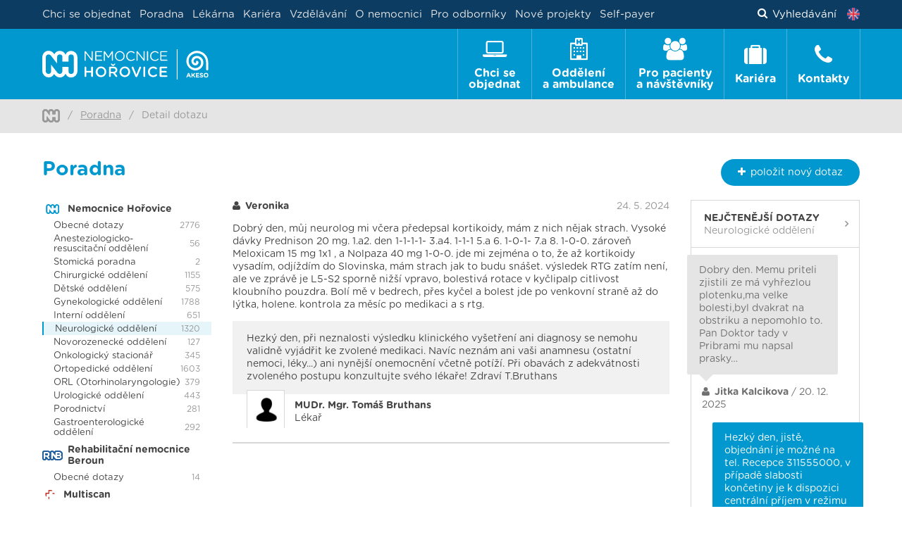

--- FILE ---
content_type: text/html; charset=utf-8
request_url: https://www.nemocnice-horovice.cz/poradna/dobry-den-mu-8-23369
body_size: 77600
content:
<!DOCTYPE html>
<html lang="cs">
<head>
	<meta charset="utf-8">
	<meta name="viewport" content="width=device-width">
	<meta name="description" content="Nemocnice Hořovice je více než běžnou nemocnicí okresního typu schopná poskytovat běžné i specializované zdravotní služby.">
	<meta name="robots" content="index, follow">

		<title>Detail dotazu | Nemocnice Hořovice</title>

<link rel="apple-touch-icon" sizes="57x57" href="/images/nh/favicons/apple-touch-icon-57x57.png">
<link rel="apple-touch-icon" sizes="60x60" href="/images/nh/favicons/apple-touch-icon-60x60.png">
<link rel="apple-touch-icon" sizes="72x72" href="/images/nh/favicons/apple-touch-icon-72x72.png">
<link rel="apple-touch-icon" sizes="76x76" href="/images/nh/favicons/apple-touch-icon-76x76.png">
<link rel="apple-touch-icon" sizes="114x114" href="/images/nh/favicons/apple-touch-icon-114x114.png">
<link rel="apple-touch-icon" sizes="120x120" href="/images/nh/favicons/apple-touch-icon-120x120.png">
<link rel="apple-touch-icon" sizes="144x144" href="/images/nh/favicons/apple-touch-icon-144x144.png">
<link rel="apple-touch-icon" sizes="152x152" href="/images/nh/favicons/apple-touch-icon-152x152.png">
<link rel="apple-touch-icon" sizes="180x180" href="/images/nh/favicons/apple-touch-icon-180x180.png">
<link rel="icon" type="image/png" href="/images/nh/favicons/favicon-32x32.png" sizes="32x32">
<link rel="icon" type="image/png" href="/images/nh/favicons/android-chrome-192x192.png" sizes="192x192">
<link rel="icon" type="image/png" href="/images/nh/favicons/favicon-96x96.png" sizes="96x96">
<link rel="icon" type="image/png" href="/images/nh/favicons/favicon-16x16.png" sizes="16x16">
<link rel="manifest" href="/images/nh/favicons/manifest.json">
<link rel="mask-icon" href="/images/nh/favicons/safari-pinned-tab.svg" color="#0098ce">
<link rel="shortcut icon" href="/images/nh/favicons/favicon.ico">
<meta name="msapplication-TileColor" content="#0098ce">
<meta name="msapplication-TileImage" content="/images/nh/favicons/mstile-144x144.png">
<meta name="msapplication-config" content="/images/nh/favicons/browserconfig.xml">
<meta name="theme-color" content="#ffffff">
	    <!-- Global site tag (gtag.js) - Google Ads -->
	    <script async src="https://www.googletagmanager.com/gtag/js?id=AW-331891534"></script>
		<script>
			window.dataLayer = window.dataLayer || [];
			function gtag(){
				dataLayer.push(arguments);
			}
			gtag('js', new Date());
			gtag('config', "AW-331891534");
		</script>

	

	<link rel="stylesheet" href="/vendor/fontawesome/css/font-awesome.min.css">
	<link rel="stylesheet" href="/vendor/select2/dist/css/select2.min.css">
	<link rel="stylesheet" href="/css/nh.css?v=1768777996"> 



	<script src="/vendor/jquery/dist/jquery.min.js"></script>

	<!-- Google Tag Manager -->
	<script>(function(w,d,s,l,i){ w[l]=w[l]||[];w[l].push({'gtm.start':
new Date().getTime(),event:'gtm.js'});var f=d.getElementsByTagName(s)[0],
j=d.createElement(s),dl=l!='dataLayer'?'&l='+l:'';j.async=true;j.src=
'https://www.googletagmanager.com/gtm.js?id='+i+dl;f.parentNode.insertBefore(j,f);
})(window,document,'script','dataLayer','GTM-PDXPTJ');</script>
	<!-- End Google Tag Manager -->

	<!-- Google Analytics -->
	<script>
		(function(i,s,o,g,r,a,m){ i['GoogleAnalyticsObject']=r;i[r]=i[r]||function(){
		(i[r].q=i[r].q||[]).push(arguments)},i[r].l=1*new Date();a=s.createElement(o),
		m=s.getElementsByTagName(o)[0];a.async=1;a.src=g;m.parentNode.insertBefore(a,m)
		})(window,document,'script','https://www.google-analytics.com/analytics.js','ga');
		ga('create', "UA-17275034-23", 'auto');
		ga('send', 'pageview');
	</script>
	<!-- End Google Analytics -->

	<meta property="og:url" content="https://www.nemocnice-horovice.cz/poradna/dobry-den-mu-8-23369">
	<meta property="og:title" content="Detail dotazu | Nemocnice Hořovice">
	<meta property="og:description" content="Nemocnice Hořovice je více než běžnou nemocnicí okresního typu schopná poskytovat běžné i specializované zdravotní služby.">
	<meta property="og:image" content="https://www.nemocnice-horovice.cz/images/nh/og-image-default.svg?v=2">
	<meta property="og:image:width" content="1200">
	<meta property="og:image:height" content="630">
	<meta property="og:type" content="website">


		<!-- Facebook Pixel Code -->
		<script>!function(f,b,e,v,n,t,s) { if(f.fbq)return;n=f.fbq=function(){ n.callMethod?
	n.callMethod.apply(n,arguments):n.queue.push(arguments)};
	if(!f._fbq)f._fbq=n;n.push=n;n.loaded=!0;n.version='2.0';
	n.queue=[];t=b.createElement(e);t.async=!0;
	t.src=v;s=b.getElementsByTagName(e)[0];
	s.parentNode.insertBefore(t,s)}(window, document,'script',
				'https://connect.facebook.net/en_US/fbevents.js');
			fbq('init', 399697547431185);
			fbq('track', 'PageView');
		</script>
		<noscript><img height="1" width="1" style="display:none"
					   src="https://www.facebook.com/tr?id=399697547431185&ev=PageView&noscript=1"
		></noscript>
		<!-- End Facebook Pixel Code -->
</head>

<body>

	<!-- Google Tag Manager (noscript) -->
	<noscript><iframe src="https://www.googletagmanager.com/ns.html?id=GTM-PDXPTJ"
					  height="0" width="0" style="display:none;visibility:hidden"></iframe></noscript>
	<!-- End Google Tag Manager (noscript) -->

	<header class="header">
		<div class="header__upper">
			<div class="container" style="height: 100%;">
				<div class="header__upper-row">
					<nav class="secondary-nav">
						<ul class="secondary-nav__list">
							<li class="secondary-nav__item">
							</li>


									<li class="secondary-nav__item">
										<a href="https://www.nemocnice-horovice.cz/cs/chci-se-objednat"  class="secondary-nav__link">
											Chci se objednat
										</a>
									</li>
									<li class="secondary-nav__item">
										<a href="https://www.nemocnice-horovice.cz/cs/poradna"  class="secondary-nav__link">
											Poradna
										</a>
									</li>
									<li class="secondary-nav__item">
										<a href="https://www.nemocnice-horovice.cz/cs/oddeleni/lekarna-horovice"  class="secondary-nav__link">
											Lékárna
										</a>
									</li>
									<li class="secondary-nav__item">
										<a href="https://www.nemocnice-horovice.cz/cs/kariera"  class="secondary-nav__link">
											Kariéra
										</a>
									</li>

<li class="secondary-nav__item mobile-hide">
	<a href="javascript:void(0)" class="secondary-nav__link js-webui-popover">Vzdělávání</a>
	<div class="webui-popover-content mobile-hide">
		<ul class="dropdown-menu">
			<li><a class="text-decoration-none" href="/odbornici/vzdelavaci-akce">Vzdělávací akce</a></li>
			<li><a class="text-decoration-none" href="/odbornici/staze-a-praxe">Stáže a praxe</a></li>
			<li><a class="text-decoration-none" href="/stipendijni-program">Stipendijní program</a></li>
			<li><a class="text-decoration-none" href="/odbornici/projekty">Projekty</a></li>
			<li><a class="text-decoration-none" href="/odbornici/rezidencni-mista">Rezidenční místa</a></li>
		</ul>
	</div>
</li>

<li class="secondary-nav__item mobile-hide">
	<a href="javascript:void(0)" class="secondary-nav__link js-webui-popover">O nemocnici</a>
	<div class="webui-popover-content mobile-hide">
		<ul class="dropdown-menu">
			<li><a class="text-decoration-none" href="/o-nemocnici">O nemocnici</a></li>
			<li><a class="text-decoration-none" href="/plan-arealu-nemocnice">Plán nemocnice</a></li>
		</ul>
	</div>
</li>
<li class="secondary-nav__item mobile-hide">
	<a class="secondary-nav__link mobile-hide" href="/odbornici">Pro odborníky</a>
</li>
<li class="secondary-nav__item mobile-hide">
	<a class="secondary-nav__link mobile-hide" href="/nove-projekty">Nové projekty</a>
</li>
<li class="secondary-nav__item mobile-hide">
	<a class="secondary-nav__link mobile-hide" href="/self-payer">Self-payer</a>
</li>

<li class="secondary-nav__item mobile-visible"><a class="secondary-nav__link text-decoration-none" href="/odbornici/vzdelavaci-akce">Vzdělávací akce</a></li>
<li class="secondary-nav__item mobile-visible"><a class="secondary-nav__link text-decoration-none" href="/odbornici/staze-a-praxe">Stáže a praxe</a></li>
<li class="secondary-nav__item mobile-visible"><a class="secondary-nav__link text-decoration-none" href="/stipendijni-program">Stipendijní program</a></li>
<li class="secondary-nav__item mobile-visible"><a class="secondary-nav__link text-decoration-none" href="/odbornici/projekty">Projekty</a></li>
<li class="secondary-nav__item mobile-visible"><a class="secondary-nav__link text-decoration-none" href="/odbornici/rezidencni-mista">Rezidenční místa</a></li>
<li class="secondary-nav__item mobile-visible"><a class="secondary-nav__link text-decoration-none" href="/o-nemocnici">O nemocnici</a></li>
<li class="secondary-nav__item mobile-visible"><a class="secondary-nav__link text-decoration-none" href="/plan-arealu-nemocnice">Plán nemocnice</a></li>
<li class="secondary-nav__item mobile-visible"><a class="secondary-nav__link text-decoration-none" href="/odbornici">Pro odborníky</a></li>
<li class="secondary-nav__item mobile-visible"><a class="secondary-nav__link text-decoration-none" href="/nove-projekty">Nové projekty</a></li>
<li class="secondary-nav__item mobile-visible"><a class="secondary-nav__link text-decoration-none" href="/self-payer">Self-payer</a></li>

<li class="secondary-nav__item mobile-visible">
	<a class="secondary-nav__link text-decoration-none" href="/information-in-english">
		<img src="/images/flag-en.png" width="18" height="18" alt="" style="vertical-align: -4px; margin-right: .3rem;"> Information in English
	</a>
</li>

						</ul>
					</nav>
					<div class="header__search-container">

						<a href="javascript:void(0)" class="header__search-link inverse-underline-link">
							<i class="fa fa-search fa-padding-right"></i>
								Vyhledávání
						</a>

							<a class="header__lang-link" title="Information in English" href="/information-in-english">
								<img src="/images/flag-en.png" width="18" height="18" alt="Information in English">
							</a>
					</div>
				</div>

			</div>
		</div>

		<div class="relative header__lower ">
			<div class="header__lower-inner ">

				<a href="https://www.nemocnice-horovice.cz" class="header__logo-container" >
							<img src="/images/nh/logo.svg?v=1768777996"
								 height="43"
								 class="header__logo"
						>
				</a>

					<label class="header__label mb-0" for="header__checkbox"><span class="header__label-icon"></span>Menu</label>
					<input class="header__checkbox checkbox" id="header__checkbox" type="checkbox">
					<nav class="primary-nav">
						<ul class="primary-nav__list">
<li class="primary-nav__item">
	<a class="primary-nav__link primary-nav__link--first " href="/chci-se-objednat">
		<div class="primary-nav__centered-block">
			<i class="fa fa-laptop primary-nav__fa"></i>
			<span class="primary-nav__text">Chci se <br class="primary-nav__br">objednat</span>
		</div>
	</a>
</li>

<li class="primary-nav__item">
	<a class="primary-nav__link " href="/oddeleni">
		<div class="primary-nav__centered-block">
			<i class="fa fa-hospital-o primary-nav__fa"></i>
			<span class="primary-nav__text">Oddělení <br class="primary-nav__br">a ambulance</span>
		</div>
	</a>
	<div class="primary-subnav primary-subnav--full">
<ul class="three-column-list">
    <li class="three-column-list__item wards-list__ward-item">
                    <a class="wards-list__ward-link" href="/oddeleni/ambulance-klinicke-logopedie">
                Ambulance klinické logopedie
            </a>
            <ul class="wards-list__office-list">
            </ul>
    </li>
    <li class="three-column-list__item wards-list__ward-item">
                    <a class="wards-list__ward-link" href="/oddeleni/ambulance-ortopedicko-proteticka">
                Ambulance ortopedicko - protetická
            </a>
            <ul class="wards-list__office-list">
                <li class="wards-list__office-item">
                    <a class="wards-list__office-link" href="/oddeleni/ambulance-ortopedicko-proteticka/o/ambulance-ortopedicko-proteticka">
                        Ambulance ortopedicko - protetická
                    </a>
                </li>
            </ul>
    </li>
    <li class="three-column-list__item wards-list__ward-item">
                    <a class="wards-list__ward-link" href="/oddeleni/anesteziologicko-resuscitacni-oddeleni">
                Anesteziologicko-resuscitační oddělení
            </a>
            <ul class="wards-list__office-list">
                <li class="wards-list__office-item">
                    <a class="wards-list__office-link" href="/oddeleni/anesteziologicko-resuscitacni-oddeleni/o/ambulance-lecby-bolesti">
                        Ambulance léčby bolesti
                    </a>
                </li>
                <li class="wards-list__office-item">
                    <a class="wards-list__office-link" href="/oddeleni/anesteziologicko-resuscitacni-oddeleni/o/ambulance-umele-vyzivy">
                        Ambulance umělé výživy
                    </a>
                </li>
            </ul>
    </li>
    <li class="three-column-list__item wards-list__ward-item">
        
            <a href="https://www.1pece-akeso.cz/" class="wards-list__ward-link" target="_blank">
                Centrum jednodenní péče
            </a>
    </li>
    <li class="three-column-list__item wards-list__ward-item">
                    <a class="wards-list__ward-link" href="/oddeleni/centralni-operacni-saly">
                Centrální operační sály
            </a>
            <ul class="wards-list__office-list">
            </ul>
    </li>
    <li class="three-column-list__item wards-list__ward-item">
                    <a class="wards-list__ward-link" href="/oddeleni/centralni-prijem">
                Centrální příjem
            </a>
            <ul class="wards-list__office-list">
                <li class="wards-list__office-item">
                    <a class="wards-list__office-link" href="/oddeleni/centralni-prijem/o/lekarska-prijmova-a-pohotovostni-ambulance">
                        Lékařská příjmová a pohotovostní ambulance
                    </a>
                </li>
            </ul>
    </li>
    <li class="three-column-list__item wards-list__ward-item">
                    <a class="wards-list__ward-link" href="/oddeleni/centralni-sterilizace">
                Centrální sterilizace
            </a>
            <ul class="wards-list__office-list">
            </ul>
    </li>
    <li class="three-column-list__item wards-list__ward-item">
                    <a class="wards-list__ward-link" href="/oddeleni/chirurgicke-oddeleni">
                Chirurgické oddělení
            </a>
            <ul class="wards-list__office-list">
                <li class="wards-list__office-item">
                    <a class="wards-list__office-link" href="/oddeleni/chirurgicke-oddeleni/o/chronicka-vseobecna-chirurgicka-ambulance">
                        Chronická všeobecná chirurgická ambulance
                    </a>
                </li>
                <li class="wards-list__office-item">
                    <a class="wards-list__office-link" href="/oddeleni/chirurgicke-oddeleni/o/prijmova-chirurgicka-ambulance">
                        Příjmová chirurgická ambulance
                    </a>
                </li>
                <li class="wards-list__office-item">
                    <a class="wards-list__office-link" href="/oddeleni/chirurgicke-oddeleni/o/traumatologicka-ambulance">
                        Traumatologická ambulance
                    </a>
                </li>
                <li class="wards-list__office-item">
                    <a class="wards-list__office-link" href="/oddeleni/chirurgicke-oddeleni/o/cevni-ambulance">
                        Cévní ambulance
                    </a>
                </li>
                <li class="wards-list__office-item">
                    <a class="wards-list__office-link" href="/oddeleni/chirurgicke-oddeleni/o/koloproktologicka-ambulance">
                        Koloproktologická ambulance
                    </a>
                </li>
                <li class="wards-list__office-item">
                    <a class="wards-list__office-link" href="/oddeleni/chirurgicke-oddeleni/o/kylni-poradna">
                        Kýlní poradna
                    </a>
                </li>
                <li class="wards-list__office-item">
                    <a class="wards-list__office-link" href="/oddeleni/chirurgicke-oddeleni/o/male-ambulantni-operacni-vykony">
                        Malé ambulantní operační výkony
                    </a>
                </li>
                <li class="wards-list__office-item">
                    <a class="wards-list__office-link" href="/oddeleni/chirurgicke-oddeleni/o/mammologicka-ambulance">
                        Mammologická ambulance
                    </a>
                </li>
                <li class="wards-list__office-item">
                    <a class="wards-list__office-link" href="/oddeleni/chirurgicke-oddeleni/o/poradna-pro-zilni-porty">
                        Poradna pro žilní porty
                    </a>
                </li>
                <li class="wards-list__office-item">
                    <a class="wards-list__office-link" href="/oddeleni/chirurgicke-oddeleni/o/perianalni-poradna">
                        Perianální poradna
                    </a>
                </li>
                <li class="wards-list__office-item">
                    <a class="wards-list__office-link" href="/oddeleni/chirurgicke-oddeleni/o/ambulance-hojeni-chronickych-ran">
                        Ambulance hojení chronických ran
                    </a>
                </li>
                <li class="wards-list__office-item">
                    <a class="wards-list__office-link" href="/oddeleni/chirurgicke-oddeleni/o/ambulance-pro-chirurgii-ruky-a-zapesti">
                        Ambulance pro chirurgii ruky a zápěstí
                    </a>
                </li>
                <li class="wards-list__office-item">
                    <a class="wards-list__office-link" href="/oddeleni/chirurgicke-oddeleni/o/bariatricka-ambulance">
                        Bariatrická ambulance
                    </a>
                </li>
                <li class="wards-list__office-item">
                    <a class="wards-list__office-link" href="/oddeleni/chirurgicke-oddeleni/o/chirurgicka-ambulance-radnice">
                        Chirurgická ambulance Radnice
                    </a>
                </li>
            </ul>
    </li>
    <li class="three-column-list__item wards-list__ward-item">
                    <a class="wards-list__ward-link" href="/oddeleni/detske-oddeleni">
                Dětské oddělení
            </a>
            <ul class="wards-list__office-list">
                <li class="wards-list__office-item">
                    <a class="wards-list__office-link" href="/oddeleni/detske-oddeleni/o/prakticky-lekar-pro-deti-a-dorost-kraluv-dvur">
                        Praktický lékař pro děti a dorost Králův Dvůr
                    </a>
                </li>
                <li class="wards-list__office-item">
                    <a class="wards-list__office-link" href="/oddeleni/detske-oddeleni/o/prakticky-lekar-pro-deti-a-dorost-nemocnice-horovice">
                        Praktický lékař pro děti a dorost Nemocnice Hořovice
                    </a>
                </li>
                <li class="wards-list__office-item">
                    <a class="wards-list__office-link" href="/oddeleni/detske-oddeleni/o/prakticky-lekar-pro-deti-a-dorost-zebrak">
                        Praktický lékař pro děti a dorost Žebrák
                    </a>
                </li>
                <li class="wards-list__office-item">
                    <a class="wards-list__office-link" href="/oddeleni/detske-oddeleni/o/adenotomie-a-myringotomie-odstraneni-nosni-mandle">
                        Adenotomie a myringotomie (odstranění nosní mandle)
                    </a>
                </li>
                <li class="wards-list__office-item">
                    <a class="wards-list__office-link" href="/oddeleni/detske-oddeleni/o/ambulance-detska-neurologie">
                        Ambulance dětská neurologie
                    </a>
                </li>
                <li class="wards-list__office-item">
                    <a class="wards-list__office-link" href="/oddeleni/detske-oddeleni/o/ambulance-detske-endokrinologie">
                        Ambulance dětské endokrinologie
                    </a>
                </li>
                <li class="wards-list__office-item">
                    <a class="wards-list__office-link" href="/oddeleni/detske-oddeleni/o/ambulance-detske-gastroenterologie">
                        Ambulance dětské gastroenterologie
                    </a>
                </li>
                <li class="wards-list__office-item">
                    <a class="wards-list__office-link" href="/oddeleni/detske-oddeleni/o/ambulance-detske-nefrologie">
                        Ambulance dětské nefrologie
                    </a>
                </li>
                <li class="wards-list__office-item">
                    <a class="wards-list__office-link" href="/oddeleni/detske-oddeleni/o/ambulance-konzultace-detskym-chirurgem">
                        Ambulance konzultace dětským chirurgem
                    </a>
                </li>
                <li class="wards-list__office-item">
                    <a class="wards-list__office-link" href="/oddeleni/detske-oddeleni/o/detska-alergologicka-a-pneumologicka-ambulance">
                        Dětská alergologická a pneumologická ambulance
                    </a>
                </li>
                <li class="wards-list__office-item">
                    <a class="wards-list__office-link" href="/oddeleni/detske-oddeleni/o/detska-kardiologicka-ambulance">
                        Dětská kardiologická ambulance
                    </a>
                </li>
                <li class="wards-list__office-item">
                    <a class="wards-list__office-link" href="/oddeleni/detske-oddeleni/o/detska-prijmova-a-pohotovostni-ambulance">
                        Dětská příjmová a pohotovostní ambulance
                    </a>
                </li>
                <li class="wards-list__office-item">
                    <a class="wards-list__office-link" href="/oddeleni/detske-oddeleni/o/integrativni-pediatrie">
                        Integrativní pediatrie
                    </a>
                </li>
                <li class="wards-list__office-item">
                    <a class="wards-list__office-link" href="/oddeleni/detske-oddeleni/o/obezitologicka-poradna">
                        Obezitologická poradna
                    </a>
                </li>
            </ul>
    </li>
    <li class="three-column-list__item wards-list__ward-item">
                    <a class="wards-list__ward-link" href="/oddeleni/fyzioterapie">
                Fyzioterapie
            </a>
            <ul class="wards-list__office-list">
                <li class="wards-list__office-item">
                    <a class="wards-list__office-link" href="/oddeleni/fyzioterapie/o/ambulance-rehabilitacniho-lekare">
                        Ambulance rehabilitačního lékaře
                    </a>
                </li>
                <li class="wards-list__office-item">
                    <a class="wards-list__office-link" href="/oddeleni/fyzioterapie/o/ambulance-fyzioterapie">
                        Ambulance fyzioterapie
                    </a>
                </li>
            </ul>
    </li>
    <li class="three-column-list__item wards-list__ward-item">
                    <a class="wards-list__ward-link" href="/oddeleni/gastroenterologicke-oddeleni">
                Gastroenterologické oddělení
            </a>
            <ul class="wards-list__office-list">
                <li class="wards-list__office-item">
                    <a class="wards-list__office-link" href="/oddeleni/gastroenterologicke-oddeleni/o/gastroenterologicka-ambulance">
                        Gastroenterologická ambulance
                    </a>
                </li>
                <li class="wards-list__office-item">
                    <a class="wards-list__office-link" href="/oddeleni/gastroenterologicke-oddeleni/o/endoskopie">
                        Endoskopie
                    </a>
                </li>
                <li class="wards-list__office-item">
                    <a class="wards-list__office-link" href="/oddeleni/gastroenterologicke-oddeleni/o/poradna-pro-pacienty-s-ibd">
                        Poradna pro pacienty s IBD
                    </a>
                </li>
            </ul>
    </li>
    <li class="three-column-list__item wards-list__ward-item">
                    <a class="wards-list__ward-link" href="/oddeleni/gynekologicke-oddeleni">
                Gynekologické oddělení
            </a>
            <ul class="wards-list__office-list">
                <li class="wards-list__office-item">
                    <a class="wards-list__office-link" href="/oddeleni/gynekologicke-oddeleni/o/ambulance-pro-gynekologii-deti-a-dospivajicich">
                        Ambulance pro gynekologii dětí a dospívajících
                    </a>
                </li>
                <li class="wards-list__office-item">
                    <a class="wards-list__office-link" href="/oddeleni/gynekologicke-oddeleni/o/urogynekologicka-ambulance">
                        Urogynekologická ambulance
                    </a>
                </li>
                <li class="wards-list__office-item">
                    <a class="wards-list__office-link" href="/oddeleni/gynekologicke-oddeleni/o/gynekologicka-ambulance">
                        Gynekologická ambulance
                    </a>
                </li>
                <li class="wards-list__office-item">
                    <a class="wards-list__office-link" href="/oddeleni/gynekologicke-oddeleni/o/gynekologicka-ultrazvukova-ambulance">
                        Gynekologická ultrazvuková ambulance
                    </a>
                </li>
                <li class="wards-list__office-item">
                    <a class="wards-list__office-link" href="/oddeleni/gynekologicke-oddeleni/o/indikacni-ambulance">
                        Indikační ambulance
                    </a>
                </li>
            </ul>
    </li>
    <li class="three-column-list__item wards-list__ward-item">
                    <a class="wards-list__ward-link" href="/oddeleni/interni-oddeleni">
                Interní oddělení
            </a>
            <ul class="wards-list__office-list">
                <li class="wards-list__office-item">
                    <a class="wards-list__office-link" href="/oddeleni/interni-oddeleni/o/alergologicka-ambulance-pro-dospele">
                        Alergologická ambulance pro dospělé
                    </a>
                </li>
                <li class="wards-list__office-item">
                    <a class="wards-list__office-link" href="/oddeleni/interni-oddeleni/o/interni-ambulance-radnice">
                        Interní ambulance Radnice
                    </a>
                </li>
                <li class="wards-list__office-item">
                    <a class="wards-list__office-link" href="/oddeleni/interni-oddeleni/o/diabetologicka-ambulance">
                        Diabetologická ambulance
                    </a>
                </li>
                <li class="wards-list__office-item">
                    <a class="wards-list__office-link" href="/oddeleni/interni-oddeleni/o/endokrinologicka-ambulance">
                        Endokrinologická ambulance
                    </a>
                </li>
                <li class="wards-list__office-item">
                    <a class="wards-list__office-link" href="/oddeleni/interni-oddeleni/o/interni-ambulance-i">
                        Interní ambulance I.
                    </a>
                </li>
                <li class="wards-list__office-item">
                    <a class="wards-list__office-link" href="/oddeleni/interni-oddeleni/o/interni-ambulance-ii-vseobecna">
                        Interní ambulance II. (všeobecná)
                    </a>
                </li>
                <li class="wards-list__office-item">
                    <a class="wards-list__office-link" href="/oddeleni/interni-oddeleni/o/interni-odpoledni-ambulance">
                        Interní odpolední ambulance
                    </a>
                </li>
                <li class="wards-list__office-item">
                    <a class="wards-list__office-link" href="/oddeleni/interni-oddeleni/o/kardiologicka-ambulance-i-ii">
                        Kardiologická ambulance I. + II.
                    </a>
                </li>
                <li class="wards-list__office-item">
                    <a class="wards-list__office-link" href="/oddeleni/interni-oddeleni/o/osteologicka-ambulance">
                        Osteologická ambulance
                    </a>
                </li>
                <li class="wards-list__office-item">
                    <a class="wards-list__office-link" href="/oddeleni/interni-oddeleni/o/spankova-laborator">
                        Spánková laboratoř
                    </a>
                </li>
                <li class="wards-list__office-item">
                    <a class="wards-list__office-link" href="/oddeleni/interni-oddeleni/o/zavodni-a-prakticky-lekar">
                        Závodní a praktický lékař
                    </a>
                </li>
                <li class="wards-list__office-item">
                    <a class="wards-list__office-link" href="/oddeleni/interni-oddeleni/o/denzitometrie">
                        Denzitometrie
                    </a>
                </li>
                <li class="wards-list__office-item">
                    <a class="wards-list__office-link" href="/oddeleni/interni-oddeleni/o/interni-ambulance-zbiroh">
                        Interní ambulance Zbiroh
                    </a>
                </li>
                <li class="wards-list__office-item">
                    <a class="wards-list__office-link" href="/oddeleni/interni-oddeleni/o/interni-ambulance-kraluv-dvur">
                        Interní ambulance Králův Dvůr
                    </a>
                </li>
                <li class="wards-list__office-item">
                    <a class="wards-list__office-link" href="/oddeleni/interni-oddeleni/o/podiatricka-ambulance">
                        Podiatrická ambulance
                    </a>
                </li>
                <li class="wards-list__office-item">
                    <a class="wards-list__office-link" href="/oddeleni/interni-oddeleni/o/spirometrie">
                        Spirometrie
                    </a>
                </li>
            </ul>
    </li>
    <li class="three-column-list__item wards-list__ward-item">
                    <a class="wards-list__ward-link" href="/oddeleni/klinicke-laboratore">
                Klinické laboratoře
            </a>
            <ul class="wards-list__office-list">
            </ul>
    </li>
    <li class="three-column-list__item wards-list__ward-item">
                    <a class="wards-list__ward-link" href="/oddeleni/neurologicke-oddeleni">
                Neurologické oddělení
            </a>
            <ul class="wards-list__office-list">
                <li class="wards-list__office-item">
                    <a class="wards-list__office-link" href="/oddeleni/neurologicke-oddeleni/o/specializovane-poradny">
                        Specializované poradny
                    </a>
                </li>
                <li class="wards-list__office-item">
                    <a class="wards-list__office-link" href="/oddeleni/neurologicke-oddeleni/o/neurologicka-ambulance-1">
                        Neurologická ambulance 1
                    </a>
                </li>
                <li class="wards-list__office-item">
                    <a class="wards-list__office-link" href="/oddeleni/neurologicke-oddeleni/o/neurologicka-ambulance-2">
                        Neurologická ambulance 2
                    </a>
                </li>
                <li class="wards-list__office-item">
                    <a class="wards-list__office-link" href="/oddeleni/neurologicke-oddeleni/o/neurologicka-ambulance-3">
                        Neurologická ambulance 3
                    </a>
                </li>
                <li class="wards-list__office-item">
                    <a class="wards-list__office-link" href="/oddeleni/neurologicke-oddeleni/o/ambulance-eeg">
                        Ambulance EEG
                    </a>
                </li>
                <li class="wards-list__office-item">
                    <a class="wards-list__office-link" href="/oddeleni/neurologicke-oddeleni/o/ambulance-emg-1">
                        Ambulance EMG 1
                    </a>
                </li>
                <li class="wards-list__office-item">
                    <a class="wards-list__office-link" href="/oddeleni/neurologicke-oddeleni/o/ambulance-emg-2">
                        Ambulance EMG 2
                    </a>
                </li>
                <li class="wards-list__office-item">
                    <a class="wards-list__office-link" href="/oddeleni/neurologicke-oddeleni/o/vseobecna-neurologie-kraluv-dvur">
                        Všeobecná neurologie Králův Dvůr
                    </a>
                </li>
                <li class="wards-list__office-item">
                    <a class="wards-list__office-link" href="/oddeleni/neurologicke-oddeleni/o/ultrazvukove-vysetreni-krcnich-tepen-sono-karotid">
                        Ultrazvukové vyšetření krčních tepen (sono karotid)
                    </a>
                </li>
            </ul>
    </li>
    <li class="three-column-list__item wards-list__ward-item">
                    <a class="wards-list__ward-link" href="/oddeleni/novorozenecke-oddeleni">
                Novorozenecké oddělení
            </a>
            <ul class="wards-list__office-list">
            </ul>
    </li>
    <li class="three-column-list__item wards-list__ward-item">
                    <a class="wards-list__ward-link" href="/oddeleni/nutricni-poradna">
                Nutriční poradna
            </a>
            <ul class="wards-list__office-list">
                <li class="wards-list__office-item">
                    <a class="wards-list__office-link" href="/oddeleni/nutricni-poradna/o/nutricni-poradna">
                        Nutriční poradna
                    </a>
                </li>
            </ul>
    </li>
    <li class="three-column-list__item wards-list__ward-item">
                    <a class="wards-list__ward-link" href="/oddeleni/nasledna-intenzivni-pece-pro-deti">
                Následná intenzivní péče pro děti
            </a>
            <ul class="wards-list__office-list">
            </ul>
    </li>
    <li class="three-column-list__item wards-list__ward-item">
                    <a class="wards-list__ward-link" href="/oddeleni/orl-otorhinolaryngologie">
                ORL (Otorhinolaryngologie)
            </a>
            <ul class="wards-list__office-list">
                <li class="wards-list__office-item">
                    <a class="wards-list__office-link" href="/oddeleni/orl-otorhinolaryngologie/o/vseobecna-orl-ambulance-i">
                        Všeobecná ORL ambulance I.
                    </a>
                </li>
                <li class="wards-list__office-item">
                    <a class="wards-list__office-link" href="/oddeleni/orl-otorhinolaryngologie/o/spankova-ambulance">
                        Spánková ambulance
                    </a>
                </li>
                <li class="wards-list__office-item">
                    <a class="wards-list__office-link" href="/oddeleni/orl-otorhinolaryngologie/o/vseobecna-orl-ambulance-iii">
                        Všeobecná ORL ambulance III.
                    </a>
                </li>
                <li class="wards-list__office-item">
                    <a class="wards-list__office-link" href="/oddeleni/orl-otorhinolaryngologie/o/usni-ambulance">
                        Ušní ambulance
                    </a>
                </li>
                <li class="wards-list__office-item">
                    <a class="wards-list__office-link" href="/oddeleni/orl-otorhinolaryngologie/o/sluchadlova-poradna">
                        Sluchadlová poradna
                    </a>
                </li>
                <li class="wards-list__office-item">
                    <a class="wards-list__office-link" href="/oddeleni/orl-otorhinolaryngologie/o/operacni-salek">
                        Operační sálek
                    </a>
                </li>
            </ul>
    </li>
    <li class="three-column-list__item wards-list__ward-item">
                    <a class="wards-list__ward-link" href="/oddeleni/oddeleni-podpurne-a-paliativni-pece">
                Oddělení podpůrné a paliativní péče
            </a>
            <ul class="wards-list__office-list">
                <li class="wards-list__office-item">
                    <a class="wards-list__office-link" href="/oddeleni/oddeleni-podpurne-a-paliativni-pece/o/ambulance-podpurne-a-paliativni-pece">
                        Ambulance podpůrné a paliativní péče
                    </a>
                </li>
            </ul>
    </li>
    <li class="three-column-list__item wards-list__ward-item">
                    <a class="wards-list__ward-link" href="/oddeleni/onkologicky-stacionar">
                Onkologický stacionář
            </a>
            <ul class="wards-list__office-list">
                <li class="wards-list__office-item">
                    <a class="wards-list__office-link" href="/oddeleni/onkologicky-stacionar/o/onkologicka-ambulance">
                        Onkologická ambulance
                    </a>
                </li>
            </ul>
    </li>
    <li class="three-column-list__item wards-list__ward-item">
                    <a class="wards-list__ward-link" href="/oddeleni/ortopedicke-oddeleni">
                Ortopedické oddělení
            </a>
            <ul class="wards-list__office-list">
                <li class="wards-list__office-item">
                    <a class="wards-list__office-link" href="/oddeleni/ortopedicke-oddeleni/o/detska-ortopedie">
                        Dětská ortopedie
                    </a>
                </li>
                <li class="wards-list__office-item">
                    <a class="wards-list__office-link" href="/oddeleni/ortopedicke-oddeleni/o/ortopedicka-ambulance-i">
                        Ortopedická ambulance I.
                    </a>
                </li>
                <li class="wards-list__office-item">
                    <a class="wards-list__office-link" href="/oddeleni/ortopedicke-oddeleni/o/ortopedicka-ambulance-ii">
                        Ortopedická ambulance II.
                    </a>
                </li>
            </ul>
    </li>
    <li class="three-column-list__item wards-list__ward-item">
                    <a class="wards-list__ward-link" href="/oddeleni/patologie">
                Patologie
            </a>
            <ul class="wards-list__office-list">
            </ul>
    </li>
    <li class="three-column-list__item wards-list__ward-item">
                    <a class="wards-list__ward-link" href="/oddeleni/porodnice-horovice">
                Porodnice Hořovice
            </a>
            <ul class="wards-list__office-list">
            </ul>
    </li>
    <li class="three-column-list__item wards-list__ward-item">
                    <a class="wards-list__ward-link" href="/oddeleni/psychologicka-ambulance">
                Psychologická ambulance
            </a>
            <ul class="wards-list__office-list">
                <li class="wards-list__office-item">
                    <a class="wards-list__office-link" href="/oddeleni/psychologicka-ambulance/o/psychologicka-ambulance">
                        Psychologická ambulance
                    </a>
                </li>
            </ul>
    </li>
    <li class="three-column-list__item wards-list__ward-item">
                    <a class="wards-list__ward-link" href="/oddeleni/radiodiagnosticke-oddeleni">
                Radiodiagnostické oddělení
            </a>
            <ul class="wards-list__office-list">
            </ul>
    </li>
    <li class="three-column-list__item wards-list__ward-item">
                    <a class="wards-list__ward-link" href="/oddeleni/soukrome-ambulance">
                Soukromé ambulance
            </a>
            <ul class="wards-list__office-list">
                <li class="wards-list__office-item">
                    <a class="wards-list__office-link" href="/oddeleni/soukrome-ambulance/o/kozni-ambulance">
                        Kožní ambulance
                    </a>
                </li>
                <li class="wards-list__office-item">
                    <a class="wards-list__office-link" href="/oddeleni/soukrome-ambulance/o/ocni-ambulance">
                        Oční ambulance
                    </a>
                </li>
                <li class="wards-list__office-item">
                    <a class="wards-list__office-link" href="/oddeleni/soukrome-ambulance/o/prakticky-lekar-pro-dospele-i">
                        Praktický lékař pro dospělé I.
                    </a>
                </li>
                <li class="wards-list__office-item">
                    <a class="wards-list__office-link" href="/oddeleni/soukrome-ambulance/o/prakticky-lekar-pro-dospele-ii">
                        Praktický lékař pro dospělé II.
                    </a>
                </li>
                <li class="wards-list__office-item">
                    <a class="wards-list__office-link" href="/oddeleni/soukrome-ambulance/o/psychiatricka-ambulance">
                        Psychiatrická ambulance
                    </a>
                </li>
                <li class="wards-list__office-item">
                    <a class="wards-list__office-link" href="/oddeleni/soukrome-ambulance/o/revmatologicka-a-hematologicka-ambulance">
                        Revmatologická a hematologická ambulance
                    </a>
                </li>
            </ul>
    </li>
    <li class="three-column-list__item wards-list__ward-item">
                    <a class="wards-list__ward-link" href="/oddeleni/transfuzni-oddeleni">
                Transfuzní oddělení
            </a>
            <ul class="wards-list__office-list">
            </ul>
    </li>
    <li class="three-column-list__item wards-list__ward-item">
                    <a class="wards-list__ward-link" href="/oddeleni/urologicke-oddeleni">
                Urologické oddělení
            </a>
            <ul class="wards-list__office-list">
                <li class="wards-list__office-item">
                    <a class="wards-list__office-link" href="/oddeleni/urologicke-oddeleni/o/urologicka-ambulance">
                        Urologická ambulance
                    </a>
                </li>
            </ul>
    </li>
    <li class="three-column-list__item wards-list__ward-item">
                    <a class="wards-list__ward-link" href="/oddeleni/zubni-ambulance">
                Zubní ambulance
            </a>
            <ul class="wards-list__office-list">
                <li class="wards-list__office-item">
                    <a class="wards-list__office-link" href="/oddeleni/zubni-ambulance/o/zubni-ambulance">
                        Zubní ambulance
                    </a>
                </li>
                <li class="wards-list__office-item">
                    <a class="wards-list__office-link" href="/oddeleni/zubni-ambulance/o/dentalni-hygiena">
                        Dentální hygiena
                    </a>
                </li>
            </ul>
    </li>
    <li class="three-column-list__item wards-list__ward-item">
        <a class="wards-list__ward-link" href="https://www.nemocnice-horovice.cz/data/moxie/akesoholding/pdf/AKESO-ambulance-seznam.pdf?v=1768777996" target="_blank">
            <img src="/images/cdr/akeso_point.svg?v=1768777996" class="akeso-point-circle akeso-point-circle--small-align me-1" alt="">
            Seznam všech ambulancí AKESO
        </a>
    </li>
</ul>	</div>
</li>

<li class="primary-nav__item">
	<a class="primary-nav__link " href="/pacienti">
		<div class="primary-nav__centered-block">
			<i class="fa fa-group primary-nav__fa"></i>
			<span class="primary-nav__text">Pro pacienty<br class="primary-nav__br"> a návštěvníky</span>
		</div>
	</a>

	<div class="primary-subnav primary-subnav--full">
<ul class="three-column-list">
    <li class=" wards-list__ward-item" style="padding-top: 0;">
        <span class="wards-list__ward-link" onmouseover="this.style.textDecoration='none';">Zdravotní péče</span>
        <ul class="wards-list__office-list">
            <li class=" three-column-list__item">
                <a class="wards-list__office-link dark-text" href="/ceniky">
                    Ceníky
                </a>
            </li>
            <li class=" three-column-list__item">
                <a class="wards-list__office-link dark-text" href="/vnitrni-rad">
                    Vnitřní řád
                </a>
            </li>
            <li class=" three-column-list__item">
                <a class="wards-list__office-link dark-text" href="/prava-a-povinnosti-pacientu">
                    Práva a povinnosti pacientů
                </a>
            </li>
            <li class=" three-column-list__item">
                <a class="wards-list__office-link dark-text" href="/gdpr">
                    GDPR
                </a>
            </li>
            <li class=" three-column-list__item">
                <a class="wards-list__office-link dark-text" href="/zdravotnicka-dokumentace-zadosti">
                    Zdravotnická dokumentace - žádosti
                </a>
            </li>
            <li class=" three-column-list__item">
                <a class="wards-list__office-link dark-text" href="/stiznosti">
                    Stížnosti
                </a>
            </li>
            <li class=" three-column-list__item">
                <a class="wards-list__office-link dark-text" href="/zdravotne-socialni-pracovnice">
                    Zdravotně-sociální pracovnice
                </a>
            </li>
            <li class=" three-column-list__item">
                <a class="wards-list__office-link dark-text" href="/duchovni-potreby">
                    Duchovní potřeby
                </a>
            </li>
            <li class=" three-column-list__item">
                <a class="wards-list__office-link dark-text" href="/charta-prav-deti">
                    Charta práv dětí
                </a>
            </li>
            <li class=" three-column-list__item">
                <a class="wards-list__office-link dark-text" href="/informace-pro-darce-krve">
                    Informace pro dárce krve
                </a>
            </li>
            <li class=" three-column-list__item">
                <a class="wards-list__office-link dark-text" href="/poskytovane-preventivni-programy">
                    Poskytované preventivní programy
                </a>
            </li>
            <li class=" three-column-list__item">
                <a class="wards-list__office-link dark-text" href="/smluvni-pojistovny">
                    Smluvní pojišťovny
                </a>
            </li>
            <li class=" three-column-list__item">
                <a class="wards-list__office-link dark-text" href="/potrebuji-rehabilitaci">
                    Potřebuji rehabilitaci
                </a>
            </li>
            <li class="three-column-list__item"><a href="/data/moxie/Nemocnice Hořovice/pdf/Seznam Informovaných souhlasů.pdf?v=1768777996" class="wards-list__office-link dark-text" target="_blank">Informované souhlasy</a></li>
        </ul>
    </li>
    <li class=" wards-list__ward-item" style="padding-top: 0;">
        <span class="wards-list__ward-link" onmouseover="this.style.textDecoration='none';">Provozní agenda</span>
        <ul class="wards-list__office-list">
            <li class=" three-column-list__item">
                <a class="wards-list__office-link dark-text" href="/parkovani">
                    Parkování
                </a>
            </li>
            <li class=" three-column-list__item">
                <a class="wards-list__office-link dark-text" href="/dopravni-sluzba">
                    Dopravní služba
                </a>
            </li>
            <li class=" three-column-list__item">
                <a class="wards-list__office-link dark-text" href="/kavarna-zavalianis-sweet">
                    Kavárna Zavalianis Sweet
                </a>
            </li>
        </ul>
    </li>
    <li class=" wards-list__ward-item" style="padding-top: 0;">
        <a href="https://www.lekarnasenimed.cz/" class="wards-list__ward-link" target="_blank">Lékárna Nemocnice Hořovice</a>
    </li>
</ul>	</div>
</li>
<li class="primary-nav__item">
	<a class="primary-nav__link " href="/kariera">
		<div class="primary-nav__centered-block">
			<i class="fa fa-suitcase primary-nav__fa"></i>
			<span class="primary-nav__text">Kariéra</span>
		</div>
	</a>
</li>
<li class="primary-nav__item">
	<a class="primary-nav__link " href="/kontakty">
		<div class="primary-nav__centered-block">
			<i class="fa fa-phone primary-nav__fa"></i>
			<span class="primary-nav__text">Kontakty</span>
		</div>
	</a>
</li>

									<li class="secondary-nav__item">
										<a href="https://www.nemocnice-horovice.cz/cs/chci-se-objednat"  class="secondary-nav__link">
											Chci se objednat
										</a>
									</li>
									<li class="secondary-nav__item">
										<a href="https://www.nemocnice-horovice.cz/cs/poradna"  class="secondary-nav__link">
											Poradna
										</a>
									</li>
									<li class="secondary-nav__item">
										<a href="https://www.nemocnice-horovice.cz/cs/oddeleni/lekarna-horovice"  class="secondary-nav__link">
											Lékárna
										</a>
									</li>
									<li class="secondary-nav__item">
										<a href="https://www.nemocnice-horovice.cz/cs/kariera"  class="secondary-nav__link">
											Kariéra
										</a>
									</li>

<li class="secondary-nav__item mobile-hide">
	<a href="javascript:void(0)" class="secondary-nav__link js-webui-popover">Vzdělávání</a>
	<div class="webui-popover-content mobile-hide">
		<ul class="dropdown-menu">
			<li><a class="text-decoration-none" href="/odbornici/vzdelavaci-akce">Vzdělávací akce</a></li>
			<li><a class="text-decoration-none" href="/odbornici/staze-a-praxe">Stáže a praxe</a></li>
			<li><a class="text-decoration-none" href="/stipendijni-program">Stipendijní program</a></li>
			<li><a class="text-decoration-none" href="/odbornici/projekty">Projekty</a></li>
			<li><a class="text-decoration-none" href="/odbornici/rezidencni-mista">Rezidenční místa</a></li>
		</ul>
	</div>
</li>

<li class="secondary-nav__item mobile-hide">
	<a href="javascript:void(0)" class="secondary-nav__link js-webui-popover">O nemocnici</a>
	<div class="webui-popover-content mobile-hide">
		<ul class="dropdown-menu">
			<li><a class="text-decoration-none" href="/o-nemocnici">O nemocnici</a></li>
			<li><a class="text-decoration-none" href="/plan-arealu-nemocnice">Plán nemocnice</a></li>
		</ul>
	</div>
</li>
<li class="secondary-nav__item mobile-hide">
	<a class="secondary-nav__link mobile-hide" href="/odbornici">Pro odborníky</a>
</li>
<li class="secondary-nav__item mobile-hide">
	<a class="secondary-nav__link mobile-hide" href="/nove-projekty">Nové projekty</a>
</li>
<li class="secondary-nav__item mobile-hide">
	<a class="secondary-nav__link mobile-hide" href="/self-payer">Self-payer</a>
</li>

<li class="secondary-nav__item mobile-visible"><a class="secondary-nav__link text-decoration-none" href="/odbornici/vzdelavaci-akce">Vzdělávací akce</a></li>
<li class="secondary-nav__item mobile-visible"><a class="secondary-nav__link text-decoration-none" href="/odbornici/staze-a-praxe">Stáže a praxe</a></li>
<li class="secondary-nav__item mobile-visible"><a class="secondary-nav__link text-decoration-none" href="/stipendijni-program">Stipendijní program</a></li>
<li class="secondary-nav__item mobile-visible"><a class="secondary-nav__link text-decoration-none" href="/odbornici/projekty">Projekty</a></li>
<li class="secondary-nav__item mobile-visible"><a class="secondary-nav__link text-decoration-none" href="/odbornici/rezidencni-mista">Rezidenční místa</a></li>
<li class="secondary-nav__item mobile-visible"><a class="secondary-nav__link text-decoration-none" href="/o-nemocnici">O nemocnici</a></li>
<li class="secondary-nav__item mobile-visible"><a class="secondary-nav__link text-decoration-none" href="/plan-arealu-nemocnice">Plán nemocnice</a></li>
<li class="secondary-nav__item mobile-visible"><a class="secondary-nav__link text-decoration-none" href="/odbornici">Pro odborníky</a></li>
<li class="secondary-nav__item mobile-visible"><a class="secondary-nav__link text-decoration-none" href="/nove-projekty">Nové projekty</a></li>
<li class="secondary-nav__item mobile-visible"><a class="secondary-nav__link text-decoration-none" href="/self-payer">Self-payer</a></li>

<li class="secondary-nav__item mobile-visible">
	<a class="secondary-nav__link text-decoration-none" href="/information-in-english">
		<img src="/images/flag-en.png" width="18" height="18" alt="" style="vertical-align: -4px; margin-right: .3rem;"> Information in English
	</a>
</li>
							<li class="mobile-search">
								


<form action="/poradna/dobry-den-mu-8-23369" method="post" data-adt-submit-form id="frm-searchFormMobile-form" class="mobile-search__container">
	<i class="fa fa-search mobile-search__fa"></i>
	<input type="text" name="search" placeholder="Vyhledávejte..." class="mobile-search__input" id="frm-searchFormMobile-form-search" required data-nette-rules='[{"op":":filled","msg":"Zadejte prosím hledaný výraz."}]'>
	<button type="submit" name="_submit" class="btn btn-primary" hidden="hidden">web.searchForm.submit</button>
<input type="hidden" name="_do" value="searchFormMobile-form-submit"></form>


							</li>
						</ul>
					</nav>
			</div>



<form action="/poradna/dobry-den-mu-8-23369" method="post" data-adt-submit-form id="frm-searchForm-form" class="ajax">
	<div class="header-search">
		<div class="container height-100">
			<div class="relative">
				<div class="header-search__background">
						<input type="text" name="search" placeholder="Vyhledávejte..." class="header-search__input" id="frm-searchForm-form-search" required data-nette-rules='[{"op":":filled","msg":"Zadejte prosím hledaný výraz."}]'>
						<button type="submit" name="_submit" class="btn btn-primary" hidden="hidden">web.searchForm.submit</button>
					<i class="fa fa-close header-search__close"></i>
				</div>
			</div>
		</div>
	</div>
<input type="hidden" name="_do" value="searchForm-form-submit"></form>

		</div>
	</header>

			<section class="breadcrumbs">
				<div class="container">
					<a class="breadcrumbs__link breadcrumbs__item" href="/">
							<img src="/images/nh/breadcrumbs.svg" width="auto" height="19" class="breadcrumbs__item breadcrumbs__item--logo">
						
					</a>
							<span class="breadcrumbs__item breadcrumbs__item--slash">/</span> <a href="/poradna" class="breadcrumbs__link breadcrumbs__item">Poradna</a>
						<span class="breadcrumbs__item breadcrumbs__item--slash">/</span>
						<span class="breadcrumbs__item">
Detail dotazu						</span>
				</div>
			</section>




<div class="container">
	<div class="relative">

		<div class="headline-container relative">
			<h1>Poradna</h1>
			<div class="headline-container__button-right">
				<a class="button" href="/poradna/novy-dotaz"><i class="fa fa-plus fa-padding-right"></i><span class="mobile-hide">položit </span>nový dotaz</a>
			</div>
		</div>

		<div class="support-columns">
<div class="support-columns__left">
	<aside class="aside">
		<div class="aside-block aside-block--borderless support-columns__affix-container">


				<h4 class="support-categories__headline">
					<img src="/images/nh/career.svg" class="support-categories__headline-icon">
					<span class="support-categories__headline-text inline-block">
							Nemocnice Hořovice
					</span>
				</h4>

				<ul class="support-categories">
					<li class="support-categories__item relative">
						<a href="/poradna/nh" class="support-categories__link support-categories__link--borderless">Obecné dotazy</a>
						<span class="support-categories__count">2776</span>
					</li>
					<li class="support-categories__item relative" data=order"1">
						<a href="/poradna/nh/anesteziologicko-resuscitacni-oddeleni" class="support-categories__link support-categories__link--borderless">
							Anesteziologicko-resuscitační oddělení
						</a>
						<span class="support-categories__count">56</span>
					</li>
					<li class="support-categories__item relative" data=order"2">
						<a href="/poradna/nh/stomicka-poradna" class="support-categories__link support-categories__link--borderless">
							Stomická poradna
						</a>
						<span class="support-categories__count">2</span>
					</li>
					<li class="support-categories__item relative" data=order"5">
						<a href="/poradna/nh/chirurgicke-oddeleni" class="support-categories__link support-categories__link--borderless">
							Chirurgické oddělení
						</a>
						<span class="support-categories__count">1155</span>
					</li>
					<li class="support-categories__item relative" data=order"6">
						<a href="/poradna/nh/detske-oddeleni" class="support-categories__link support-categories__link--borderless">
							Dětské oddělení
						</a>
						<span class="support-categories__count">575</span>
					</li>
					<li class="support-categories__item relative" data=order"7">
						<a href="/poradna/nh/gynekologicke-oddeleni" class="support-categories__link support-categories__link--borderless">
							Gynekologické oddělení
						</a>
						<span class="support-categories__count">1788</span>
					</li>
					<li class="support-categories__item relative" data=order"8">
						<a href="/poradna/nh/interni-oddeleni" class="support-categories__link support-categories__link--borderless">
							Interní oddělení
						</a>
						<span class="support-categories__count">651</span>
					</li>
					<li class="support-categories__item relative" data=order"10">
						<a href="/poradna/nh/neurologicke-oddeleni" class="support-categories__link support-categories__link--borderless support-categories__link--active">
							Neurologické oddělení
						</a>
						<span class="support-categories__count">1320</span>
					</li>
					<li class="support-categories__item relative" data=order"11">
						<a href="/poradna/nh/novorozenecke-oddeleni" class="support-categories__link support-categories__link--borderless">
							Novorozenecké oddělení
						</a>
						<span class="support-categories__count">127</span>
					</li>
					<li class="support-categories__item relative" data=order"16">
						<a href="/poradna/nh/onkologicky-stacionar" class="support-categories__link support-categories__link--borderless">
							Onkologický stacionář
						</a>
						<span class="support-categories__count">345</span>
					</li>
					<li class="support-categories__item relative" data=order"17">
						<a href="/poradna/nh/ortopedicke-oddeleni" class="support-categories__link support-categories__link--borderless">
							Ortopedické oddělení
						</a>
						<span class="support-categories__count">1603</span>
					</li>
					<li class="support-categories__item relative" data=order"25">
						<a href="/poradna/nh/orl-otorhinolaryngologie" class="support-categories__link support-categories__link--borderless">
							ORL (Otorhinolaryngologie)
						</a>
						<span class="support-categories__count">379</span>
					</li>
					<li class="support-categories__item relative" data=order"28">
						<a href="/poradna/nh/urologicke-oddeleni" class="support-categories__link support-categories__link--borderless">
							Urologické oddělení
						</a>
						<span class="support-categories__count">443</span>
					</li>
					<li class="support-categories__item relative" data=order"29">
						<a href="/poradna/nh/porodnictvi" class="support-categories__link support-categories__link--borderless">
							Porodnictví
						</a>
						<span class="support-categories__count">281</span>
					</li>
					<li class="support-categories__item relative" data=order"30">
						<a href="/poradna/nh/gastroenterologicke-oddeleni" class="support-categories__link support-categories__link--borderless">
							Gastroenterologické oddělení
						</a>
						<span class="support-categories__count">292</span>
					</li>
				</ul>

				<h4 class="support-categories__headline">
					<img src="/images/rnb/career.svg" class="support-categories__headline-icon">
					<span class="support-categories__headline-text inline-block">
							Rehabilitační nemocnice Beroun
					</span>
				</h4>

				<ul class="support-categories">
					<li class="support-categories__item relative">
						<a href="/poradna/rnb" class="support-categories__link support-categories__link--borderless">Obecné dotazy</a>
						<span class="support-categories__count">14</span>
					</li>
				</ul>

				<h4 class="support-categories__headline">
					<img src="/images/ms/career.svg" class="support-categories__headline-icon">
					<span class="support-categories__headline-text inline-block">
							Multiscan
					</span>
				</h4>

				<ul class="support-categories">
					<li class="support-categories__item relative">
						<a href="/poradna/ms" class="support-categories__link support-categories__link--borderless">Onkologické dotazy</a>
						<span class="support-categories__count">430</span>
					</li>
				</ul>

				<h4 class="support-categories__headline">
					<img src="/images/dc/career.svg" class="support-categories__headline-icon">
					<span class="support-categories__headline-text inline-block">
							AKESO POLIKLINIKA
					</span>
				</h4>

				<ul class="support-categories">
					<li class="support-categories__item relative">
						<a href="/poradna/dc" class="support-categories__link support-categories__link--borderless">Obecné dotazy</a>
						<span class="support-categories__count">0</span>
					</li>
					<li class="support-categories__item relative" data=order"1">
						<a href="/poradna/dc/ambulance-akeso-polikliniky" class="support-categories__link support-categories__link--borderless">
							Ambulance AKESO POLIKLINIKY
						</a>
						<span class="support-categories__count">0</span>
					</li>
				</ul>
		</div>
	</aside>
</div>

<script>
	$('.facility-select').on('select2:select', function(e) {
		var facility = e.params.data.id;
		var dbName = e.params.data.element.dataset.dbName;
	});
</script>
			<div class="support-columns__middle">
				<div class="support-question">
					<div><strong><i class="fa fa-user fa-padding-right"></i>Veronika</strong><span class="support-question__date">24. 5. 2024</span></div>
					<p class="support-question__question">Dobrý den, můj neurolog mi včera předepsal kortikoidy, mám z nich nějak strach. Vysoké dávky Prednison 20 mg. 1.a2. den 1-1-1-1- 3.a4. 1-1-1  5.a 6. 1-0-1- 7.a 8. 1-0-0. zároveň Meloxicam 15 mg 1x1 , a Nolpaza 40 mg 1-0-0. jde mi zejména o to, že až kortikoidy vysadím, odjíždím do Slovinska, mám strach jak to budu snášet.  výsledek RTG zatím není, ale ve zprávě je L5-S2 sporně nižší vpravo, bolestivá rotace v kyčlipalp citlivost kloubního pouzdra. Bolí mě v bedrech, přes kyčel a bolest jde po venkovní straně až do lýtka, holene. kontrola za měsíc po medikaci a s rtg.</p>
					<p class="support-question__answer">Hezký den,
při neznalosti výsledku klinického vyšetření ani diagnosy se nemohu validně vyjádřit ke zvolené medikaci. Navíc neznám ani vaši anamnesu (ostatní nemoci, léky...) ani nynější onemocnění včetně potíží. Při obavách z adekvátnosti zvoleného postupu konzultujte svého lékaře!
Zdraví T.Bruthans</p>
					<div class="support-question__author-block">
<div class="support-question__author-div">
<img class="support-question__author-image" src="/data/s9s0da.avatar.jpg">
</div>


	<span class="support-question__author">
		<strong>MUDr. Mgr. Tomáš Bruthans</strong><br>
			Lékař
	</span>
					</div>
				</div>
			</div>

<div class="support-columns__right">
	<div class="aside-block">
		<a class="text-decoration-none" href="/poradna/nh/neurologicke-oddeleni">
			<h4 class="aside-block__headline aside-block__headline--caret">
				Nejčtenější dotazy<span class="aside-block__subheadline">Neurologické oddělení</span>
			</h4>
		</a>
				<a class="chat-bubble chat-bubble--aside" href="/poradna/dobry-den-memu-20-32726">
					Dobry den. Memu priteli zjistili ze má vyhřezlou plotenku,ma velke bolesti,byl dvakrat na obstriku a nepomohlo to. Pan Doktor tady v Pribrami mu napsal prasky…
				</a>
					<div class="chat-bubble__info chat-bubble__info--aside"><i class="fa fa-user fa-padding-right"></i><strong>Jitka Kalcikova</strong> / 20. 12. 2025</div>
				<a class="chat-bubble chat-bubble--response chat-bubble--aside" href="/poradna/dobry-den-memu-20-32726">
					Hezký den,
jistě, objednání je možné na tel. Recepce 311555000, v případě slabosti končetiny je k dispozici centrální příjem v režimu 7/24/365.
Zdraví T…
				</a>
				<div class="chat-bubble__info chat-bubble__info--aside chat-bubble__info--response">17. 1. 2026 / <strong class="blue-text">MUDr. Mgr. Tomáš Bruthans </strong><i class="fa fa-user-md blue-text fa-padding-left"></i></div>
				<div style="clear: both"></div><hr class="chat-bubble__hr">
				<a class="chat-bubble chat-bubble--aside" href="/poradna/zdravim-mam-otocvane-55-32255">
					Zdravim mam otocvane na have I moc certain migrants s aura nevim co da delam dekui
				</a>
					<div class="chat-bubble__info chat-bubble__info--aside"><i class="fa fa-user fa-padding-right"></i><strong>Dimitar</strong> / 26. 10. 2025</div>
				<a class="chat-bubble chat-bubble--response chat-bubble--aside" href="/poradna/zdravim-mam-otocvane-55-32255">
					Objednejte se přes recepci v nemocnici Hořovice na neurologické vyšetření. S pozdravem MUDr. J. Ziková 
				</a>
				<div class="chat-bubble__info chat-bubble__info--aside chat-bubble__info--response">4. 1. 2026 / <strong class="blue-text">MUDr. Jana Ziková </strong><i class="fa fa-user-md blue-text fa-padding-left"></i></div>
				<div style="clear: both"></div><hr class="chat-bubble__hr">
				<a class="chat-bubble chat-bubble--aside" href="/poradna/dobry-den-odpovi-10-32597">
					Dobrý den odpovídám panu doktoru Bruthansovi,tarlovova cysta u kořene S3,1,77 cm,úporné bolesti konečníku,lsp páteře v normě,denní,střídající se období bolesti…
				</a>
					<div class="chat-bubble__info chat-bubble__info--aside"><i class="fa fa-user fa-padding-right"></i><strong>Ivana Hamrsmidova</strong> / 3. 12. 2025</div>
				<a class="chat-bubble chat-bubble--response chat-bubble--aside" href="/poradna/dobry-den-odpovi-10-32597">
					Hezký den,
cysta u kořene S3 velikosti 1,77cm je jen teoretickou příčinou. Jistě  by bolesti nebyly kolísavé, ale trvalé. Doporučím pátrat po jiném zdroji…
				</a>
				<div class="chat-bubble__info chat-bubble__info--aside chat-bubble__info--response">4. 1. 2026 / <strong class="blue-text">MUDr. Mgr. Tomáš Bruthans </strong><i class="fa fa-user-md blue-text fa-padding-left"></i></div>
				
		<div class="aside-block__button-container">
			<a class="button button--small" href="/poradna/novy-dotaz">položit nový dotaz</a>
		</div>
	</div>
</div>		</div>
		<br class="clear">
	</div>
</div>


<script src="/vendor/bootstrap/js/affix.js"></script>
<script>
$(function() {
	$('.support-columns__affix-container').affix({
		offset: {
			top: $('.support-columns__affix-container').offset().top - 20
		}
	});
});
</script>

	<div class="mobile-visible">
		<div class="container ">
    <hr>


    <div class="relative">
        <section class="homepage-logos">
            <a href="https://www.akesoholding.cz/" class="homepage-logos__item" target="_blank"><img src="/images/homepage-logos__akeso.svg?v=1768777996" width="132" class="homepage-logos__logo" style="opacity: .52"></a>
            <a href="https://www.akeso-poliklinika.cz/" class="homepage-logos__item" target="_blank"><img src="/images/homepage-logos__dc.svg?v=1768777996" width="285" class="homepage-logos__logo" style="opacity: .55"></a>
            <a href="https://www.nemocnice-beroun.cz/" class="homepage-logos__item" target="_blank"><img src="/images/homepage-logos__rnb.svg?v=1768777996" width="219" class="homepage-logos__logo" style="opacity: .75"></a>
            <a href="https://www.cdr-akeso.cz/" class="homepage-logos__item" target="_blank"><img src="/images/homepage-logos__cdr.svg?v=1768777996" width="244" class="homepage-logos__logo" style="opacity: .75"></a>
            <a href="https://www.multiscan.cz/" class="homepage-logos__item" target="_blank"><img src="/images/homepage-logos__ms.svg?v=1768777996" width="110" class="homepage-logos__logo" style="opacity: .75"></a>
            <a href="https://www.multiscan.cz/oddeleni/multiscan-pharma" class="homepage-logos__item" target="_blank"><img src="/images/multiscan-pharma.svg" width="120" class="homepage-logos__logo" style="opacity: .75"></a>
            <a href="https://www.kocpardubickehokraje.cz/" class="homepage-logos__item" target="_blank"><img src="/images/homepage-logos__koc.png" width="167" class="homepage-logos__logo" style="opacity: .75"></a>
            <a href="https://www.somascan.cz/" class="homepage-logos__item" target="_blank"><img src="/images/homepage-logos__somascan.svg?v=1768777996" width="124" class="homepage-logos__logo" style="opacity: .55"></a>
            <a href="https://www.akeso-ambulance.cz/" class="homepage-logos__item" target="_blank"><img src="/images/homepage-logos__aa.svg?v=1768777996" width="280" class="homepage-logos__logo" style="opacity: .55"></a>
            <a href="https://www.gynporam.cz/" class="homepage-logos__item" target="_blank"><img src="/images/homepage-logos__ga.svg?v=1768777996" width="152" class="homepage-logos__logo"></a>
            <a href="https://www.senimed.cz/" class="homepage-logos__item" target="_blank"><img src="/images/homepage-logos__senimed.svg" width="105" class="homepage-logos__logo" style="opacity: .6"></a>
            <a href="https://www.nemocnice-beroun.cz/oddeleni/lekarna-beroun" class="homepage-logos__item" target="_blank"><img src="/images/homepage-logos__lb.png" width="120" class="homepage-logos__logo" style="opacity: .6"></a>
            <a href="https://www.lekarna-horovice.cz/" class="homepage-logos__item" target="_blank"><img src="/images/homepage-logos__lh.png" width="133" class="homepage-logos__logo" style="opacity: .6"></a>
            <a href="https://www.altoa.cz/" class="homepage-logos__item" target="_blank"><img src="/images/homepage-logos__altoa.svg?v=1768777996" height="32.2" class="homepage-logos__logo" style="opacity: .6"></a>
            <a href="https://www.altoamedicaltourism.com/" class="homepage-logos__item" target="_blank"><img src="/images/homepage-logos__altoa-medical.svg?v=1768777996" height="30" class="homepage-logos__logo" style="opacity: .6"></a>
            <a href="https://www.ondrejov.cz/" class="homepage-logos__item" target="_blank"><img src="/images/homepage-logos__dps.svg?v=1768777996" height="37" class="homepage-logos__logo" style="opacity: .6"></a>
            <a href="https://mindwell.cz/" class="homepage-logos__item" target="_blank"><img src="/images/homepage-logos__mw.svg?v=1768777996" height="22" class="homepage-logos__logo" style="opacity: .7"></a>
            <a href="https://www.cteam.cz/" class="homepage-logos__item homepage-logos__item--cteam" target="_blank"><img src="/images/homepage-logos__cteam.svg?v=1768777996" height="46" class="homepage-logos__logo" style="opacity: .85"></a>
            <a href="http://www.mediservis.cz/" class="homepage-logos__item" target="_blank"><img src="/images/homepage-logos__mediservis.png" height="29" class="homepage-logos__logo"></a>
        </section>
    </div>
</div>
	</div>

	<footer class="footer">
		<div class="container">
			<div class="relative">
				<hr>
				<div class="footer-row">
					<div class="footer-row__left">
						<div class="footer-certificates">
							<span class="footer-certificates__text">
								Jsme držiteli
							</span>
								<a href="/pdf/sak.pdf?v=1768777996" class="footer-certificates__badge" target="_blank"><img src="/images/nh/certificate-sak@2x.png" width="36" height="36"></a>


						</div>
						<ul class="footer__list">
								<li class="footer__item">
									<a class="footer__link" href="/pravni-prohlaseni">
										Právní prohlášení
									</a>
								</li>
								<li class="footer__item footer__item--slash">
									<a class="footer__link" href="/cookies">Cookies</a>
								</li>
								<li class="footer__item footer__item--slash">
									<a href="https://get.teamviewer.com/6ccp7t5" class="footer__link" target="_blank">
										IT podpora
									</a>
								</li>
								<li class="footer__item footer__item--slash">
									<a href="https://strava.nemhoro.cz/SISAkord/" class="footer__link" target="_blank"><i class="fa fa-cutlery fa-padding-right"></i>
										Objednávka jídel
									</a>
								</li>
								<li class="footer__item footer__item--slash">
									<a
											href="https://www.facebook.com/Nemocnice-Hořovice-258524037584296"
										class="footer__link" target="_blank"><i class="fa fa-facebook-official fa-padding-right"></i>Facebook</a>
								</li>
							<li class="footer__item footer__item--slash">
								<a href="https://www.youtube.com/channel/UCfkF3TdAFHKKl5wDMJr139Q/featured" class="footer__link" target="_blank"><i class="fa fa-youtube-play fa-padding-right"></i>YouTube</a>
							</li>
								<li class="footer__item footer__item--slash">
									<a
											href="https://www.linkedin.com/company/nemocnicehorovice/"
										class="footer__link" target="_blank"
									>
										<i class="fa fa-linkedin fa-padding-right"></i>LinkedIn
									</a>
								</li>
						</ul>
					</div>
					<a href="https://www.appsdevteam.com" target="_blank" class="mobile-hide footer__logo-container">
						<img src="/images/adt-text.svg" alt="Apps Dev Team" class="footer__logo">
					</a>
				</div>
			</div>
		</div>
	</footer>

	<footer class="akeso-footer">
		<div class="akeso-footer__container">
			<span class="akeso-footer__logo-container">
                <a href="https://www.akesoholding.cz" target="_blank" class="stretched-link"></a>
				<img src="/images/akeso-horizontal-white.svg" class="akeso-footer__logo" height="20">

				<span class="akeso-footer__motto">
					Zdraví člověka. Lidskost. Vstřícnost.
				</span>

			</span>

            <a
                href="https://www.deloitte.com/cz-sk/cs/services/deloitte-private/about/deloitte-private-best-managed-companies.html"
                rel="noreferrer nofollow"
                target="_blank"
                class="akeso-footer__bmc2020-container"
            >
                <img src="/images/BMC_CZECHIA_logo_2025_white-green_nobackground.png?v=1768777996" alt="Deloitte - Czech Best Managed Companies 2025" class="akeso-footer__bmc2020" height="40">
            </a>

            <span class="akeso-footer__copyright">©2026 AKESO holding a.s.</span>
		</div>
	</footer>



	<script src="/js/netteForms.min.js"></script>
	<script src="/vendor/select2/dist/js/select2.min.js"></script>
	<script src="/vendor/nette.ajax.js/nette.ajax.js"></script>
	<script src="/vendor/object-fit/dist/polyfill.object-fit.min.js"></script>

		<script src="/vendor/bootstrap/js/modal.js"></script>

	<script src="/vendor/webui-popover/dist/jquery.webui-popover.min.js"></script>
	<script src="/vendor/js-cookie/src/js.cookie.js"></script>
	<script src="/js/dependentSelectBox.js?v=1768777996"></script>
	<!-- Swiper swiper.js-->


    <script src="/js/main.js?v=1768777996"></script>


	<script src="/vendor/bootstrap/js/affix.js"></script>
<script>
$(function() {
	$('.support-columns__affix-container').affix({
		offset: {
			top: $('.support-columns__affix-container').offset().top - 20
		}
	});
});
</script>


	<script>
		$(function() {
		});
	</script>

</body>
</html>




--- FILE ---
content_type: image/svg+xml
request_url: https://www.nemocnice-horovice.cz/images/homepage-logos__somascan.svg?v=1768777996
body_size: 6739
content:
<svg width="631" height="154" viewBox="0 0 631 154" fill="none" xmlns="http://www.w3.org/2000/svg">
    <path d="M152.975 98.1156C151.599 97.1423 150.628 95.3636 150.628 93.421C150.628 90.1836 153.218 87.6743 156.455 87.6743C158.074 87.6743 159.207 88.241 160.016 88.8076C164.306 91.9623 169 93.9063 174.504 93.9063C179.603 93.9063 182.679 91.8836 182.679 88.565V88.4023C182.679 85.245 180.736 83.6276 171.266 81.1983C159.855 78.2863 152.49 75.129 152.49 63.8783V63.717C152.49 53.4383 160.744 46.6396 172.319 46.6396C179.199 46.6396 185.188 48.4196 190.287 51.657C191.663 52.4663 193.038 54.1663 193.038 56.5943C193.038 59.8316 190.448 62.341 187.211 62.341C185.998 62.341 185.026 62.017 184.055 61.4503C179.927 59.0223 176.042 57.6463 172.156 57.6463C167.382 57.6463 164.872 59.8316 164.872 62.5836V62.7463C164.872 66.469 167.302 67.6836 177.094 70.1916C188.587 73.1863 195.063 77.3143 195.063 87.189V87.3503C195.063 98.601 186.483 104.913 174.262 104.913C166.815 104.913 159.288 102.648 152.975 98.1156Z" fill="#000"/>
    <path d="M250.585 75.9385V75.7758C250.585 66.0638 243.464 57.9705 233.428 57.9705C223.39 57.9705 216.43 65.9025 216.43 75.6145V75.7758C216.43 85.4891 223.553 93.5825 233.589 93.5825C243.625 93.5825 250.585 85.6518 250.585 75.9385ZM203.398 75.9385V75.7758C203.398 59.6705 216.106 46.4771 233.589 46.4771C251.07 46.4771 263.616 59.5078 263.616 75.6145V75.7758C263.616 91.8838 250.909 105.076 233.428 105.076C215.945 105.076 203.398 92.0438 203.398 75.9385Z" fill="#000"/>
    <path d="M274.706 53.357C274.706 49.877 277.458 47.125 280.938 47.125H282.314C284.985 47.125 286.846 48.501 287.979 50.3623L303.033 74.8863L318.169 50.281C319.463 48.177 321.245 47.125 323.753 47.125H325.13C328.61 47.125 331.361 49.877 331.361 53.357V98.357C331.361 101.837 328.61 104.589 325.13 104.589C321.73 104.589 318.978 101.758 318.978 98.357V70.1103L308.051 86.945C306.757 88.8877 305.138 90.1023 302.871 90.1023C300.606 90.1023 298.987 88.8877 297.691 86.945L286.927 70.353V98.5197C286.927 101.918 284.175 104.589 280.775 104.589C277.377 104.589 274.706 101.918 274.706 98.5197V53.357Z" fill="#000"/>
    <path d="M376.848 80.3901L368.997 61.6941L361.148 80.3901H376.848ZM341.803 96.0901L361.552 51.4954C362.927 48.4194 365.436 46.5581 368.836 46.5581H369.564C372.964 46.5581 375.392 48.4194 376.767 51.4954L396.516 96.0901C396.921 96.9821 397.164 97.7901 397.164 98.6008C397.164 101.918 394.573 104.59 391.256 104.59C388.341 104.59 386.399 102.89 385.265 100.299L381.461 91.3981H356.535L352.567 100.706C351.515 103.133 349.411 104.59 346.82 104.59C343.584 104.59 341.073 101.999 341.073 98.7621C341.073 97.8714 341.399 96.9821 341.803 96.0901Z" fill="#000"/>
    <path d="M405.421 98.1156C404.046 97.1423 403.074 95.3636 403.074 93.421C403.074 90.1836 405.665 87.6743 408.901 87.6743C410.519 87.6743 411.653 88.241 412.462 88.8076C416.751 91.9623 421.446 93.9063 426.949 93.9063C432.05 93.9063 435.125 91.8836 435.125 88.565V88.4023C435.125 85.245 433.181 83.6276 423.713 81.1983C412.301 78.2863 404.935 75.129 404.935 63.8783V63.717C404.935 53.4383 413.19 46.6396 424.765 46.6396C431.643 46.6396 437.634 48.4196 442.733 51.657C444.107 52.4663 445.485 54.1663 445.485 56.5943C445.485 59.8316 442.895 62.341 439.657 62.341C438.442 62.341 437.471 62.017 436.501 61.4503C432.373 59.0223 428.489 57.6463 424.603 57.6463C419.827 57.6463 417.318 59.8316 417.318 62.5836V62.7463C417.318 66.469 419.746 67.6836 429.541 70.1916C441.033 73.1863 447.509 77.3143 447.509 87.189V87.3503C447.509 98.601 438.927 104.913 426.707 104.913C419.261 104.913 411.734 102.648 405.421 98.1156Z" fill="#000"/>
    <path d="M455.846 75.9385V75.7758C455.846 59.6705 467.986 46.4771 485.388 46.4771C493.885 46.4771 499.632 48.7438 504.326 52.2238C505.622 53.1958 506.754 54.9758 506.754 57.1611C506.754 60.5598 504.004 63.2318 500.604 63.2318C498.905 63.2318 497.772 62.5838 496.88 62.0171C493.4 59.4265 489.758 57.9705 485.306 57.9705C475.756 57.9705 468.877 65.9025 468.877 75.6145V75.7758C468.877 85.4891 475.596 93.5825 485.306 93.5825C490.568 93.5825 494.048 91.9625 497.609 89.1305C498.58 88.3211 499.876 87.7558 501.332 87.7558C504.489 87.7558 507.16 90.3451 507.16 93.5011C507.16 95.4438 506.189 96.9825 505.056 97.9531C499.957 102.404 493.966 105.076 484.902 105.076C468.229 105.076 455.846 92.2065 455.846 75.9385Z" fill="#000"/>
    <path d="M549.975 80.3901L542.124 61.6941L534.275 80.3901H549.975ZM514.929 96.0901L534.679 51.4954C536.053 48.4194 538.563 46.5581 541.963 46.5581H542.691C546.091 46.5581 548.519 48.4194 549.893 51.4954L569.643 96.0901C570.048 96.9821 570.291 97.7901 570.291 98.6008C570.291 101.918 567.7 104.59 564.381 104.59C561.468 104.59 559.525 102.89 558.392 100.299L554.588 91.3981H529.661L525.693 100.706C524.641 103.133 522.537 104.59 519.947 104.59C516.711 104.59 514.2 101.999 514.2 98.7621C514.2 97.8714 514.525 96.9821 514.929 96.0901Z" fill="#000"/>
    <path d="M580.085 53.357C580.085 49.877 582.837 47.125 586.317 47.125H587.612C590.608 47.125 592.386 48.581 594.088 50.7677L618.124 82.3317V53.1143C618.124 49.7143 620.877 46.9637 624.277 46.9637C627.676 46.9637 630.428 49.7143 630.428 53.1143V98.1957C630.428 101.677 627.676 104.428 624.196 104.428H623.789C620.796 104.428 619.016 102.97 617.316 100.785L592.386 68.0877V98.4383C592.386 101.837 589.634 104.589 586.236 104.589C582.837 104.589 580.085 101.837 580.085 98.4383V53.357Z" fill="#000"/>
    <path d="M105.625 98.1738C105.625 118.422 90.2396 131.506 66.429 131.506C52.1476 131.506 38.429 126.918 26.7596 118.238C23.7623 116.1 21.9409 112.542 21.9409 108.758C21.9409 102.367 27.2036 97.1685 33.673 97.1685C36.497 97.1685 38.8556 97.9085 40.8836 99.4285C49.177 106.004 57.4063 109.04 66.8569 109.04C75.5449 109.04 81.1596 105.448 81.1596 99.8898V99.6032C81.1596 95.9872 81.1596 92.2472 61.2223 87.6472C42.2383 83.0605 25.2289 77.0738 25.2289 54.4032V54.1165C25.2289 35.3005 41.0516 21.6432 62.8516 21.6432C75.4983 21.6432 86.481 24.8538 96.425 31.4592C99.0956 33.0338 101.906 36.4432 101.906 41.3872C101.906 47.7765 96.6436 52.9752 90.173 52.9752C87.8956 52.9752 85.8196 52.3952 83.829 51.1992C76.329 46.3405 69.605 44.1072 62.5663 44.1072C54.869 44.1072 49.697 47.4978 49.697 52.5432V52.8298C49.697 57.3898 50.7223 60.4285 70.9396 65.2205C88.9636 69.6045 105.625 76.5925 105.625 97.8872V98.1738ZM114.637 63.9058C120.138 57.9858 123.506 50.0698 123.506 41.3872C123.506 29.8805 117.578 19.1511 107.99 13.2125C94.673 4.47515 79.4889 0.0444946 62.8516 0.0444946C29.0903 0.0444946 3.63028 23.2912 3.63028 54.1165V54.4032C3.63028 66.8098 6.91162 76.3045 11.933 83.6218C4.83829 89.7112 0.342285 98.7218 0.342285 108.758C0.342285 119.422 5.44495 129.462 14.0076 135.671C29.4023 147.076 47.525 153.104 66.429 153.104C102.225 153.104 127.224 130.516 127.224 98.1738V97.8872C127.224 82.6272 121.941 71.7325 114.637 63.9058Z" fill="#1c72d8"/>
</svg>
